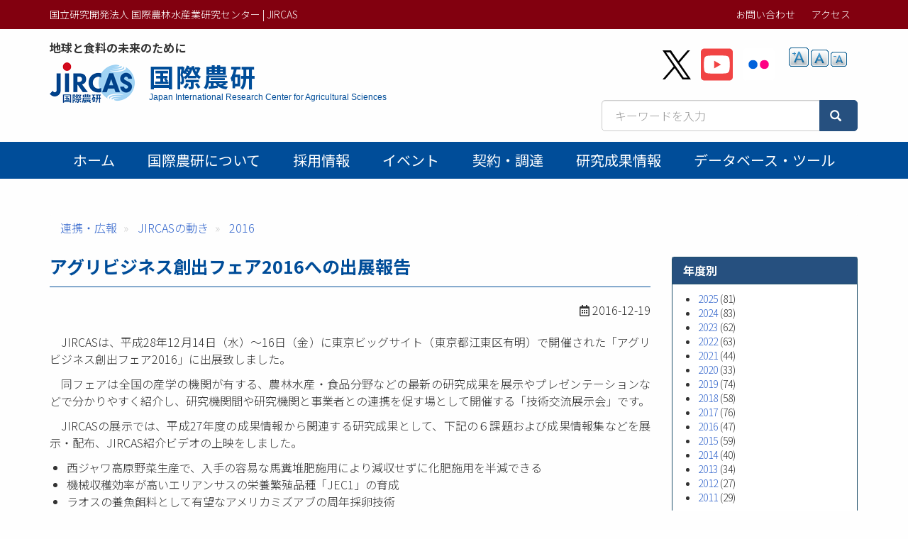

--- FILE ---
content_type: text/html; charset=UTF-8
request_url: https://www.jircas.go.jp/ja/reports/2016/r20161219_0
body_size: 37125
content:
<!DOCTYPE html>
<html  lang="ja" dir="ltr" prefix="content: http://purl.org/rss/1.0/modules/content/  dc: http://purl.org/dc/terms/  foaf: http://xmlns.com/foaf/0.1/  og: http://ogp.me/ns#  rdfs: http://www.w3.org/2000/01/rdf-schema#  schema: http://schema.org/  sioc: http://rdfs.org/sioc/ns#  sioct: http://rdfs.org/sioc/types#  skos: http://www.w3.org/2004/02/skos/core#  xsd: http://www.w3.org/2001/XMLSchema# ">
  <head>
    <meta charset="utf-8" />
<script async src="https://www.googletagmanager.com/gtag/js?id=G-ZTTDYVVMF4"></script>
<script>window.dataLayer = window.dataLayer || [];function gtag(){dataLayer.push(arguments)};gtag("js", new Date());gtag("set", "developer_id.dMDhkMT", true);gtag("config", "G-ZTTDYVVMF4", {"groups":"default","page_placeholder":"PLACEHOLDER_page_location","allow_ad_personalization_signals":false});</script>
<meta name="description" content="JIRCASは、平成28年12月14日（水）～16日（金）に東京ビッグサイト（東京都江東区有明）で開催された「アグリビジネス創出フェア2016」において、研究成果の紹介・広報を行いました" />
<meta name="abstract" content="JIRCASは、平成28年12月14日（水）～16日（金）に東京ビッグサイト（東京都江東区有明）で開催された「アグリビジネス創出フェア2016」において、研究成果の紹介・広報を行いました" />
<link rel="canonical" href="https://www.jircas.go.jp/ja/reports/2016/r20161219_0" />
<link rel="icon" href="/themes/custom/jircas/favicon.ico" />
<meta property="og:site_name" content="国立研究開発法人 国際農林水産業研究センター | JIRCAS" />
<meta property="og:type" content="article" />
<meta property="og:title" content="アグリビジネス創出フェア2016への出展報告 | 国際農研" />
<meta property="og:description" content="JIRCASは、平成28年12月14日（水）～16日（金）に東京ビッグサイト（東京都江東区有明）で開催された「アグリビジネス創出フェア2016」において、研究成果の紹介・広報を行いました" />
<meta property="og:image" content="https://www.jircas.go.jp/sites/default/files/jircas-reports/20161214_agribiz_image02.jpg?1769477776" />
<meta property="og:image:alt" content="アグリビジネス創出フェア2016への出展報告" />
<meta name="twitter:card" content="summary_large_image" />
<meta name="twitter:site" content="@jircas_direct" />
<meta name="twitter:creator" content="@jircas_direct" />
<meta name="twitter:image" content="https://www.jircas.go.jp/sites/default/files/jircas-reports/20161214_agribiz_image02.jpg?1769477776" />
<meta name="MobileOptimized" content="width" />
<meta name="HandheldFriendly" content="true" />
<meta name="viewport" content="width=device-width, initial-scale=1.0" />
<script type="application/ld+json">{
    "@context": "https://schema.org",
    "@graph": [
        {
            "@type": "NewsArticle",
            "headline": "アグリビジネス創出フェア2016への出展報告",
            "name": "アグリビジネス創出フェア2016への出展報告",
            "description": "JIRCASは、平成28年12月14日（水）～16日（金）に東京ビッグサイト（東京都江東区有明）で開催された「アグリビジネス創出フェア2016」において、研究成果の紹介・広報を行いました",
            "isAccessibleForFree": "True",
            "dateModified": "2021-03-02",
            "author": {
                "@type": "Organization",
                "name": "国立研究開発法人 国際農林水産業研究センター | JIRCAS",
                "url": "https://www.jircas.go.jp/ja"
            },
            "publisher": {
                "@type": "Organization",
                "name": "国立研究開発法人 国際農林水産業研究センター | JIRCAS",
                "url": "https://www.jircas.go.jp/ja",
                "logo": {
                    "@type": "ImageObject",
                    "url": "https://www.jircas.go.jp/sites/all/themes/jircas/images/logo_ja.png"
                }
            },
            "mainEntityOfPage": "https://www.jircas.go.jp/ja/reports/2016/r20161219_0"
        },
        {
            "@type": "WebPage",
            "breadcrumb": {
                "@type": "BreadcrumbList",
                "itemListElement": [
                    {
                        "@type": "ListItem",
                        "position": 1,
                        "name": "連携・広報",
                        "item": "https://www.jircas.go.jp/ja/public_relations"
                    },
                    {
                        "@type": "ListItem",
                        "position": 2,
                        "name": "JIRCASの動き",
                        "item": "https://www.jircas.go.jp/ja/reports"
                    },
                    {
                        "@type": "ListItem",
                        "position": 3,
                        "name": "2016",
                        "item": "https://www.jircas.go.jp/ja/reports/2016"
                    }
                ]
            }
        }
    ]
}</script>
<link rel="alternate" hreflang="ja" href="https://www.jircas.go.jp/ja/reports/2016/r20161219_0" />
<script>window.a2a_config=window.a2a_config||{};a2a_config.callbacks=[];a2a_config.overlays=[];a2a_config.templates={};</script>

    <title>アグリビジネス創出フェア2016への出展報告 | 国立研究開発法人 国際農林水産業研究センター | JIRCAS</title>
    <link rel="stylesheet" media="all" href="/core/modules/system/css/components/align.module.css?t8dd0n" />
<link rel="stylesheet" media="all" href="/core/modules/system/css/components/fieldgroup.module.css?t8dd0n" />
<link rel="stylesheet" media="all" href="/core/modules/system/css/components/container-inline.module.css?t8dd0n" />
<link rel="stylesheet" media="all" href="/core/modules/system/css/components/clearfix.module.css?t8dd0n" />
<link rel="stylesheet" media="all" href="/core/modules/system/css/components/details.module.css?t8dd0n" />
<link rel="stylesheet" media="all" href="/core/modules/system/css/components/hidden.module.css?t8dd0n" />
<link rel="stylesheet" media="all" href="/core/modules/system/css/components/item-list.module.css?t8dd0n" />
<link rel="stylesheet" media="all" href="/core/modules/system/css/components/js.module.css?t8dd0n" />
<link rel="stylesheet" media="all" href="/core/modules/system/css/components/nowrap.module.css?t8dd0n" />
<link rel="stylesheet" media="all" href="/core/modules/system/css/components/position-container.module.css?t8dd0n" />
<link rel="stylesheet" media="all" href="/core/modules/system/css/components/reset-appearance.module.css?t8dd0n" />
<link rel="stylesheet" media="all" href="/core/modules/system/css/components/resize.module.css?t8dd0n" />
<link rel="stylesheet" media="all" href="/core/modules/system/css/components/system-status-counter.css?t8dd0n" />
<link rel="stylesheet" media="all" href="/core/modules/system/css/components/system-status-report-counters.css?t8dd0n" />
<link rel="stylesheet" media="all" href="/core/modules/system/css/components/system-status-report-general-info.css?t8dd0n" />
<link rel="stylesheet" media="all" href="/core/modules/system/css/components/tablesort.module.css?t8dd0n" />
<link rel="stylesheet" media="all" href="/core/modules/views/css/views.module.css?t8dd0n" />
<link rel="stylesheet" media="all" href="/modules/contrib/addtoany/css/addtoany.css?t8dd0n" />
<link rel="stylesheet" media="all" href="/modules/contrib/colorbox/styles/default/colorbox_style.css?t8dd0n" />
<link rel="stylesheet" media="all" href="/modules/contrib/extlink/extlink.css?t8dd0n" />
<link rel="stylesheet" media="all" href="/modules/contrib/paragraphs/css/paragraphs.unpublished.css?t8dd0n" />
<link rel="stylesheet" media="all" href="/modules/contrib/text_resize/css/text_resize.css?t8dd0n" />
<link rel="stylesheet" media="all" href="/modules/contrib/webform/modules/webform_bootstrap/css/webform_bootstrap.css?t8dd0n" />
<link rel="stylesheet" media="all" href="/themes/custom/jircas/css/style.css?t8dd0n" />
<link rel="stylesheet" media="print" href="/themes/custom/jircas/css/print.css?t8dd0n" />
<link rel="stylesheet" media="all" href="//fonts.googleapis.com/earlyaccess/notosansjp.css" />

    
  </head>
  <body class="path-node page-node-type-jircas-reports has-glyphicons">
    <a href="#main-content" class="visually-hidden focusable skip-link">
      メインコンテンツに移動
    </a>
    
      <div class="dialog-off-canvas-main-canvas" data-off-canvas-main-canvas>
    <div class="wrap-content content-ja">


          <header id="navbar" role="banner">

      <div class="header-top">
        <div class="container">
                                <button type="button" class="navbar-toggle" data-toggle="collapse" data-target="#navbar-collapse">
              <span class="sr-only">Toggle navigation</span>
              <span class="icon-bar"></span>
              <span class="icon-bar"></span>
              <span class="icon-bar"></span>
            </button>
                   
          <div class="row">
            <div class="hidden-xs col-sm-12 col-md-6">国立研究開発法人 国際農林水産業研究センター | JIRCAS</div>
            <div class="col-sm-12 col-md-6">           
                                                                <div class="region region-top-bar">
    <nav role="navigation" aria-labelledby="block-menu-topbar-menu" id="block-menu-topbar">
            
  <h2 class="visually-hidden" id="block-menu-topbar-menu">トップメニューバー</h2>
  

        
      <ul class="menu menu--menu-top-bar list-inline">
                      <li class="first">
                                        <a href="/ja/form" data-drupal-link-system-path="taxonomy/term/21">お問い合わせ</a>
              </li>
                      <li class="last">
                                        <a href="/ja/access" data-drupal-link-system-path="taxonomy/term/20">アクセス</a>
              </li>
        </ul>
  

  </nav>
<section class="language-switcher-language-url block block-language block-language-blocklanguage-content clearfix" id="block-lang-switch" role="navigation">
  
    

      
  </section>


  </div>

                                          </div>
          </div>
        </div>
      </div>

      <div class="container">
        <div class="row">
          <div class="col-md-7">
            <div class="navbar-header">
                <div class="region region-navigation">
    <p class="site-slogan">地球と食料の未来のために</p>
<div class="navbar-header">
<a href="/ja" title="ホーム">

  <div class="media">
    <div class="media-left">
      <img class="site-logo" src="/themes/custom/jircas/images/logo_ja.png" alt="ホーム" height="58">
    </div>
    <div class="media-body">
      <h1 class="site-title-header">国際農研</h1>
      <p class="site-title-subheader">Japan International Research Center for Agricultural Sciences</p>
    </div>
  </div>
</a>
</div>

  </div>

            </div>
          </div>
          <div class="col-md-5">
              <div class="region region-header-second">
    <section id="block-sns-buttons" class="block block-fixed-block-content block-fixed-block-contentsns-buttons clearfix">
  
    

      
            <div class="field field--name-body field--type-text-with-summary field--label-hidden field--item"><ul class="list-inline my-4">
	<li><a href="https://x.com/jircas_direct" rel="noopener noreferrer" target="_blank"><img height="45" src="/themes/custom/jircas/images/icon_x-black.svg" width="40" /></a></li>
	<li><a href="https://www.youtube.com/c/JircasGoJp" rel="noopener noreferrer" target="_blank"><img height="50" src="/themes/custom/jircas/images/icon_youtube.svg" width="45" /></a></li>
	<li><a href="https://www.flickr.com/jircas" rel="noopener noreferrer" target="_blank"><img height="50" src="/themes/custom/jircas/images/icon_flickr.svg" width="45" /></a></li>
</ul>
</div>
      
  </section>

<section id="block-text-resize" class="hidden-xs hidden-sm block block-text-resize block-text-resize-block clearfix">
  
    

      <div class="content"><a href="javascript:;" class="changer" id="text_resize_decrease"><sup>-</sup>A</a> <a href="javascript:;" class="changer" id="text_resize_reset">A</a> <a href="javascript:;" class="changer" id="text_resize_increase"><sup>+</sup>A</a><div id="text_resize_clear"></div></div>

  </section>


  </div>

              <div class="region region-search-box">
    <section id="block-searchbox-jircas" class="mb-4 pull-right block block-fixed-block-content block-fixed-block-contentsearchbox-jircas clearfix">
  
    

      
            <div class="field field--name-body field--type-text-with-summary field--label-hidden field--item"><form accept-charset="UTF-8" action="/ja/pagesearch" data-once="form-updated" method="get">
<div class="input-group"><input class="form-text form-control" data-drupal-selector="edit-kywd" id="edit-kywd--2" maxlength="128" name="kywd" placeholder="キーワードを入力" size="30" tabindex="-1" type="text" value="" /><span class="input-group-btn "><button class="button js-form-submit form-submit btn-primary btn icon-before" data-drupal-selector="edit-submit-search-metadata-2" id="edit-submit-search-metadata--2" tabindex="-1" type="submit" value="検索"><span class="icon glyphicon glyphicon-search" aria-hidden="true"></span></button></span></div>
</form>
</div>
      
  </section>


  </div>

          </div>
        </div>
      </div>

                    <div id="navbar-collapse" class="gnav navbar-collapse collapse">
          <div class="container">
              <div class="region region-navigation-collapsible">
    <nav role="navigation" aria-labelledby="block-main-menu-menu" id="block-main-menu">
            
  <h2 class="visually-hidden" id="block-main-menu-menu">Main menu</h2>
  

        




      <ul class="menu menu--main nav navbar-nav">
                            <li class="first">
                                        <a href="/ja" data-drupal-link-system-path="&lt;front&gt;">ホーム</a>
              </li>
                                  <li>
                                        <a href="/ja/about/jircas" data-drupal-link-system-path="node/434">国際農研について</a>
              </li>
                                  <li>
                                        <a href="/ja/recruitment" data-drupal-link-system-path="recruitment">採用情報</a>
              </li>
                                  <li>
                                        <a href="/ja/event" data-drupal-link-system-path="event">イベント</a>
              </li>
                                  <li>
                                        <a href="/ja/procurement" data-drupal-link-system-path="procurement">契約・調達</a>
              </li>
                                  <li>
                                        <a href="/ja/publication/research_results/list" data-drupal-link-system-path="publication/research_results/list">研究成果情報</a>
              </li>
                                                                                                    <li>
                                        <a href="/ja/database" data-drupal-link-system-path="database">データベース・ツール</a>
              </li>
                                    </ul>
  


  </nav>

  </div>

          </div>
        </div>
          </header>
  


  <div role="main" class="main-container container js-quickedit-main-content">
                    <div class="region region-page-header">
    <div data-drupal-messages-fallback class="hidden"></div>
    <ol class="breadcrumb">
          <li >
                  <a href="/ja/public_relations">連携・広報</a>
              </li>
          <li >
                  <a href="/ja/reports">JIRCASの動き</a>
              </li>
          <li >
                  <a href="/ja/reports/2016">2016</a>
              </li>
      </ol>


  </div>

          
    <div class="row">

            
                  <section class="col-sm-9">

                
                          <a id="main-content"></a>
            <div class="region region-content">
        <h1 class="page-header">アグリビジネス創出フェア2016への出展報告</h1>

  
<article  class="article">
          
                          <div  class="hide" >
      <p>JIRCASは、平成28年12月14日（水）～16日（金）に東京ビッグサイト（東京都江東区有明）で開催された「アグリビジネス創出フェア2016」において、研究成果の紹介・広報を行いました</p>
</div>
      
  

<p class="text-right"><i class="far fa-calendar-alt"></i>    
                  <time datetime="2016-12-19T12:00:00Z" property="schema:datePublished dc:date">2016-12-19</time>

      
  
</p>
      <div  class="article-body">
        
                          <div  >
      
<div  class="article-section clearfix">
          
                          <div  class="mb-3" >
      <p>　JIRCASは、平成28年12月14日（水）～16日（金）に東京ビッグサイト（東京都江東区有明）で開催された「アグリビジネス創出フェア2016」に出展致しました。</p>

<p>　同フェアは全国の産学の機関が有する、農林水産・食品分野などの最新の研究成果を展示やプレゼンテーションなどで分かりやすく紹介し、研究機関間や研究機関と事業者との連携を促す場として開催する「技術交流展示会」です。</p>

<p>　JIRCASの展示では、平成27年度の成果情報から関連する研究成果として、下記の６課題および成果情報集などを展示・配布、JIRCAS紹介ビデオの上映をしました。</p>

<ul>
	<li align="left">西ジャワ高原野菜生産で、入手の容易な馬糞堆肥施用により減収せずに化肥施用を半減できる</li>
	<li align="left">機械収穫効率が高いエリアンサスの栄養繁殖品種「JEC1」の育成</li>
	<li align="left">ラオスの養魚餌料として有望なアメリカミズアブの周年採卵技術</li>
	<li align="left">微酸性電解水を用いた豆類スプラウトの生産性向上</li>
	<li align="left">タイ伝統発酵食品データベースの構築</li>
	<li align="left">タイ産の高い塩分耐性を持つ新規ジュズモ属緑藻によるウシエビの生産性向上</li>
</ul>

<p align="left">　当日はたくさんの方にご来場いただき、大変ありがとうございました。来場者の皆様からは、JIRCASの紹介内容について、詳細な内容や実用化の可能性等について具体的な質問があり、様々な分野の皆様と研究・技術に関する情報交換ができました。今回紹介させていただいた内容に限らず、何か質問等がございましたら、<a href="https://www.jircas.go.jp/ja/form">問い合わせフォーム</a>より、ご連絡願います。</p>
</div>
      
  


<div  class="article-images row">
          
                  
<div  class="col-xs-12 col-sm-6 col-md-6 col-lg-6">
      
<div  class="thumbnail">
          
                  
            <div class="field field--name-uri field--type-file-uri field--label-hidden field--item"><a href="https://www.jircas.go.jp/sites/default/files/201612/20161214_agribiz_image01.JPG" class="colorbox"><img loading="lazy" src="/sites/default/files/201612/20161214_agribiz_image01.JPG" typeof="Image" class="img-responsive"></a>
</div>
      


      
  

    
                          <h3  >
      JIRCAS出展ブース</h3>
      
  


  </div>

  </div>



                
<div  class="col-xs-12 col-sm-6 col-md-6 col-lg-6">
      
<div  class="thumbnail">
          
                  
            <div class="field field--name-uri field--type-file-uri field--label-hidden field--item"><a href="https://www.jircas.go.jp/sites/default/files/201612/20161214_agribiz_image02.jpg" class="colorbox"><img loading="lazy" src="/sites/default/files/201612/20161214_agribiz_image02.jpg" typeof="Image" class="img-responsive"></a>
</div>
      


      
  

    
                          <h3  >
      JIRCAS展示ブースに来場された皆様</h3>
      
  


  </div>

  </div>



      
  


  </div>

  </div>


</div>
      
  
    </div>


  </article>
        <h2  class="article-subtitle field-label-above">関連するページ</h2>
  
                  <div class="views-element-container form-group"><div class="view view-related-pages view-id-related_pages view-display-id-block_1 js-view-dom-id-69c731dfadf319e604dc4677833e7ee72bcc8933f33397ea1b74e9318bd333be">
  
    
      
      <div class="view-content">
      <div>
  
  <ul class="list-unstyled">

          <li class="mb-2">    <span class="label label-primary mr-1">JIRCASの動き</span>
<a href="/ja/reports/2015/r20151216" hreflang="ja">アグリビジネス創出フェア2015 / スマートコミュニティ東北 への出展報告</a></li>
          <li class="mb-2">    <span class="label label-primary mr-1">JIRCASの動き</span>
<a href="/ja/reports/2013/r20131025" hreflang="ja">アグリビジネス創出フェア2013への出展報告</a></li>
          <li class="mb-2">    <span class="label label-primary mr-1">JIRCASの動き</span>
<a href="/ja/reports/2012/r20121114" hreflang="ja">アグリビジネス創出フェア2012への出展報告</a></li>
          <li class="mb-2"><span class="label label-primary mr-1">BNIシステム</span> <span class="label label-primary mr-1">実用化連携</span>    <span class="label label-primary mr-1">JIRCASの動き</span>
<a href="/ja/reports/2021/r20211129_1" hreflang="ja">アグリビジネス創出フェア2021に出展しました</a></li>
          <li class="mb-2">    <span class="label label-primary mr-1">JIRCASの動き</span>
<a href="/ja/reports/2019/r20191125_0" hreflang="ja">「アグリビジネス創出フェア2019」出展報告</a></li>
    
  </ul>

</div>

    </div>
  
          </div>
</div>

      
  





  </div>

          
              </section>

                              <aside class="col-sm-3" role="complementary">
              <div class="region region-sidebar-second">
    <section class="views-element-container year-menu block block-views block-views-blockjircas-report-block-2 clearfix" id="block-views-block-jircas-report-block-2">
  
      <h2 class="block-title">年度別</h2>
    

      <div class="form-group"><div class="panel-body view view-jircas-report view-id-jircas_report view-display-id-block_2 js-view-dom-id-13346c4ba24590cc3ef3d564429247f69c69550e681861e089098179a578b51d">
  
    
      
      <div class="view-content">
      <ul>
      <li><a href="/ja/reports/2025">2025</a>
              (81)
          </li>
      <li><a href="/ja/reports/2024">2024</a>
              (83)
          </li>
      <li><a href="/ja/reports/2023">2023</a>
              (62)
          </li>
      <li><a href="/ja/reports/2022">2022</a>
              (63)
          </li>
      <li><a href="/ja/reports/2021">2021</a>
              (44)
          </li>
      <li><a href="/ja/reports/2020">2020</a>
              (33)
          </li>
      <li><a href="/ja/reports/2019">2019</a>
              (74)
          </li>
      <li><a href="/ja/reports/2018">2018</a>
              (58)
          </li>
      <li><a href="/ja/reports/2017">2017</a>
              (76)
          </li>
      <li><a href="/ja/reports/2016">2016</a>
              (47)
          </li>
      <li><a href="/ja/reports/2015">2015</a>
              (59)
          </li>
      <li><a href="/ja/reports/2014">2014</a>
              (40)
          </li>
      <li><a href="/ja/reports/2013">2013</a>
              (34)
          </li>
      <li><a href="/ja/reports/2012">2012</a>
              (27)
          </li>
      <li><a href="/ja/reports/2011">2011</a>
              (29)
          </li>
  </ul>

    </div>
  
          </div>
</div>

  </section>

<section id="block-menu-public-relations" class="block block-menu-block block-menu-blockmain clearfix panel panel-success">
  
      <h2 class="block-title">連携・広報</h2>
    

      
      <ul class="menu list-unstyled p-4 menu-aside">
                      <li class="first">
                                        <a href="/ja/reports" data-drupal-link-system-path="reports">JIRCASの動き</a>

            

      </li>
                      <li>
                                        <a href="/ja/release" data-drupal-link-system-path="release">プレスリリース</a>

            

      </li>
                      <li>
                                        <a href="https://www.youtube.com/c/JircasGoJp">JIRCAS Channel (YouTube)</a>

            

      </li>
                      <li>
                                        <a href="/ja/photo" data-drupal-link-system-path="photo">フォトギャラリー</a>

            

      </li>
                      <li>
                                        <a href="https://x.com/jircas_direct">X(Twitter)</a>

            

      </li>
                      <li>
                                        <a href="/ja/young_award" data-drupal-link-system-path="node/20962">若手外国人農林水産研究者表彰 (Japan Award)</a>

            

      </li>
                      <li>
                                        <a href="/ja/relations/fellowship" data-drupal-link-system-path="node/26358">JIRCAS Visiting Research Fellowship Program</a>

            

      </li>
                      <li>
                                        <a href="/ja/relations/followup" data-drupal-link-system-path="node/6375">主要普及成果の追跡評価</a>

            

      </li>
                      <li>
                                        <a href="/ja/relations/contribute" data-drupal-link-system-path="node/6320">寄附金の受入</a>

            

      </li>
                      <li>
                                        <a href="/ja/relations/recruitment" data-drupal-link-system-path="node/10090">特別派遣研究員募集</a>

            

      </li>
                      <li>
                                        <a href="/ja/relations/tax_guideline" data-drupal-link-system-path="node/26394">特別試験研究費税額控除制度</a>

            

      </li>
                      <li>
                                        <a href="/ja/patent" data-drupal-link-system-path="node/6353">知的財産関連情報</a>

            

      </li>
                      <li>
                                        <a href="/ja/relations/openlab" data-drupal-link-system-path="node/10034">オープンラボ</a>

            

      </li>
                      <li>
                                        <a href="/ja/law/13j040119" data-drupal-link-system-path="node/10166">共同利用機器等管理要領</a>

            

      </li>
                      <li>
                                        <a href="/ja/relations/analysis" data-drupal-link-system-path="node/3944">依頼分析・鑑定案内</a>

            

      </li>
                      <li class="last">
                                        <a href="/ja/relations/library" data-drupal-link-system-path="node/6324">図書館</a>

            

      </li>
        </ul>
  

  </section>


  </div>

          </aside>
                  </div>
  </div>

</div><!-- .wrap-content -->

<footer class="footer">
	<div class="footer-top">
    <div class="container">
        <div class="region region-footer-top">
    <nav role="navigation" aria-labelledby="block-menu-footer-menu" id="block-menu-footer">
            
  <h2 class="visually-hidden" id="block-menu-footer-menu">フッターメニュー</h2>
  

        
      <ul class="menu menu--menu-footer-sitemap list-inline">
                      <li class="first">
                                        <a href="/ja/disclosure" data-drupal-link-system-path="node/10174">情報公開</a>
              </li>
                      <li>
                                        <a href="/ja/about/guide" data-drupal-link-system-path="node/424">Webサイトの利用について</a>
              </li>
                      <li>
                                        <a href="/ja/law/sns_policy" data-drupal-link-system-path="node/22760">ソーシャルメディアポリシー</a>
              </li>
                      <li>
                                        <a href="/ja/about/privacy" data-drupal-link-system-path="node/4014">プライバシーポリシー</a>
              </li>
                      <li>
                                        <a href="/ja/patent" data-drupal-link-system-path="node/6353">知的財産関連情報</a>
              </li>
                      <li>
                                        <a href="/ja/relations/openlab" data-drupal-link-system-path="node/10034">オープンラボ</a>
              </li>
                      <li>
                                        <a href="/ja/relations/contribute" data-drupal-link-system-path="node/6320">寄附金の受入</a>
              </li>
                      <li class="last">
                                        <a href="/ja/sitemap" data-drupal-link-system-path="node/3999">サイトマップ</a>
              </li>
        </ul>
  

  </nav>

  </div>

		</div>
	</div>
	<div class="footer-middle">
    <div class="container">  <div class="region region-footer-middle">
    <section id="block-address" class="block block-fixed-block-content block-fixed-block-contentaddress clearfix">
  
    

      
            <div class="field field--name-body field--type-text-with-summary field--label-hidden field--item"><div class="row small">
<div class="col-sm-4">
<p style="margin: 0 0 4px;">国際農林水産業研究センター</p>
〒305-8686<br />
茨城県つくば市大わし1-1<br />
Tel. 029-838-6313<br />
Fax. 029-838-6316</div>

<div class="col-sm-5">
<p style="margin: 0 0 4px;">熱帯・島嶼研究拠点</p>
〒907-0002<br />
沖縄県石垣市 字真栄里川良原1091-1<br />
Tel. 0980-82-2306<br />
Fax. 0980-82-0614</div>
</div>
</div>
      
  </section>


  </div>
</div>
	</div>
    <div class="footer-copyright text-center">
    <div class=" container"><span class="sm-block">©2026
    JIRCAS.
        <a href="/about/guide">Some rights reserved.</a></span> <span class="sm-block">法人番号 7050005005215</span>
        </div>
  </div>
</footer>

  </div>

    
    <script type="application/json" data-drupal-selector="drupal-settings-json">{"path":{"baseUrl":"\/","pathPrefix":"ja\/","currentPath":"node\/12056","currentPathIsAdmin":false,"isFront":false,"currentLanguage":"ja"},"pluralDelimiter":"\u0003","suppressDeprecationErrors":true,"colorbox":{"opacity":"0.85","current":"{current} \/ {total}","previous":"\u00ab Prev","next":"Next \u00bb","close":"Close","maxWidth":"98%","maxHeight":"98%","fixed":true,"mobiledetect":true,"mobiledevicewidth":"480px"},"google_analytics":{"account":"G-ZTTDYVVMF4","trackOutbound":true,"trackMailto":true,"trackTel":true,"trackDownload":true,"trackDownloadExtensions":"7z|aac|arc|arj|asf|asx|avi|bin|csv|doc(x|m)?|dot(x|m)?|exe|flv|gif|gz|gzip|hqx|jar|jpe?g|js|mp(2|3|4|e?g)|mov(ie)?|msi|msp|pdf|phps|png|ppt(x|m)?|pot(x|m)?|pps(x|m)?|ppam|sld(x|m)?|thmx|qtm?|ra(m|r)?|sea|sit|tar|tgz|torrent|txt|wav|wma|wmv|wpd|xls(x|m|b)?|xlt(x|m)|xlam|xml|z|zip","trackColorbox":true},"data":{"extlink":{"extTarget":true,"extTargetNoOverride":true,"extNofollow":false,"extNoreferrer":true,"extFollowNoOverride":false,"extClass":"ext","extLabel":"(link is external)","extImgClass":false,"extSubdomains":false,"extExclude":"","extInclude":"","extCssExclude":"","extCssExplicit":"","extAlert":false,"extAlertText":"This link will take you to an external web site. We are not responsible for their content.","mailtoClass":"mailto","mailtoLabel":"(link sends email)","extUseFontAwesome":false,"extIconPlacement":"append","extFaLinkClasses":"fa fa-external-link","extFaMailtoClasses":"fa fa-envelope-o","whitelistedDomains":[]}},"bootstrap":{"forms_has_error_value_toggle":1,"modal_animation":1,"modal_backdrop":"true","modal_focus_input":1,"modal_keyboard":1,"modal_select_text":1,"modal_show":1,"modal_size":"","popover_enabled":1,"popover_animation":1,"popover_auto_close":1,"popover_container":"body","popover_content":"","popover_delay":"0","popover_html":0,"popover_placement":"right","popover_selector":"","popover_title":"","popover_trigger":"click","tooltip_enabled":1,"tooltip_animation":1,"tooltip_container":"body","tooltip_delay":"0","tooltip_html":0,"tooltip_placement":"auto left","tooltip_selector":"","tooltip_trigger":"hover"},"field_group":{"html_element":{"mode":"full","context":"view","settings":{"classes":"thumbnail","id":"","element":"div","show_label":false,"label_element":"","label_element_classes":"","attributes":"","effect":"none","speed":"fast","direction":"vertical"}}},"text_resize":{"text_resize_scope":"body","text_resize_minimum":12,"text_resize_maximum":25,"text_resize_line_height_allow":false,"text_resize_line_height_min":16,"text_resize_line_height_max":36},"csp":{"nonce":"L9dg1OO-0XR2-ffgAth_kA"},"user":{"uid":0,"permissionsHash":"eec42f37a9b5ea8532f4ff893b0fdb42c16894a93e723274ba1f3d4cd253e4fc"}}</script>
<script src="/core/assets/vendor/jquery/jquery.min.js?v=3.7.1"></script>
<script src="/core/assets/vendor/underscore/underscore-min.js?v=1.13.7"></script>
<script src="/core/assets/vendor/once/once.min.js?v=1.0.1"></script>
<script src="/sites/default/files/languages/ja_LyhmMlRudw6BWoE8mvc6F4jcqSU13YkxEXqGw6Yu3zg.js?t8dd0n"></script>
<script src="/core/misc/drupalSettingsLoader.js?v=10.5.6"></script>
<script src="/core/misc/drupal.js?v=10.5.6"></script>
<script src="/core/misc/drupal.init.js?v=10.5.6"></script>
<script src="https://static.addtoany.com/menu/page.js" async></script>
<script src="/modules/contrib/addtoany/js/addtoany.js?v=10.5.6"></script>
<script src="/themes/custom/jircas/bootstrap/assets/javascripts/bootstrap/affix.js?t8dd0n"></script>
<script src="/themes/custom/jircas/bootstrap/assets/javascripts/bootstrap/alert.js?t8dd0n"></script>
<script src="/themes/custom/jircas/bootstrap/assets/javascripts/bootstrap/button.js?t8dd0n"></script>
<script src="/themes/custom/jircas/bootstrap/assets/javascripts/bootstrap/carousel.js?t8dd0n"></script>
<script src="/themes/custom/jircas/bootstrap/assets/javascripts/bootstrap/collapse.js?t8dd0n"></script>
<script src="/themes/custom/jircas/bootstrap/assets/javascripts/bootstrap/dropdown.js?t8dd0n"></script>
<script src="/themes/custom/jircas/bootstrap/assets/javascripts/bootstrap/modal.js?t8dd0n"></script>
<script src="/themes/custom/jircas/bootstrap/assets/javascripts/bootstrap/tooltip.js?t8dd0n"></script>
<script src="/themes/custom/jircas/bootstrap/assets/javascripts/bootstrap/popover.js?t8dd0n"></script>
<script src="/themes/custom/jircas/bootstrap/assets/javascripts/bootstrap/scrollspy.js?t8dd0n"></script>
<script src="/themes/custom/jircas/bootstrap/assets/javascripts/bootstrap/tab.js?t8dd0n"></script>
<script src="/themes/custom/jircas/bootstrap/assets/javascripts/bootstrap/transition.js?t8dd0n"></script>
<script src="/themes/custom/jircas/js/jquery.matchHeight-min.js?t8dd0n"></script>
<script src="/themes/custom/jircas/js/script.js?t8dd0n"></script>
<script src="/themes/contrib/bootstrap/js/drupal.bootstrap.js?t8dd0n"></script>
<script src="/themes/contrib/bootstrap/js/attributes.js?t8dd0n"></script>
<script src="/themes/contrib/bootstrap/js/theme.js?t8dd0n"></script>
<script src="/themes/contrib/bootstrap/js/popover.js?t8dd0n"></script>
<script src="/themes/contrib/bootstrap/js/tooltip.js?t8dd0n"></script>
<script src="/modules/contrib/colorbox/js/colorbox.js?v=10.5.6"></script>
<script src="/modules/contrib/colorbox/styles/default/colorbox_style.js?v=10.5.6"></script>
<script src="/libraries/colorbox/jquery.colorbox-min.js?v=10.5.6"></script>
<script src="/modules/contrib/colorbox_inline/js/colorbox_inline.js?t8dd0n"></script>
<script src="/modules/contrib/extlink/extlink.js?v=10.5.6"></script>
<script src="/modules/contrib/google_analytics/js/google_analytics.js?v=10.5.6"></script>
<script src="/modules/custom/meta_datetime/js/meta_datetime.js?v=1.x"></script>
<script src="/modules/contrib/text_resize/js/text_resize.js?t8dd0n"></script>
<script src="/modules/contrib/webform/js/webform.behaviors.js?v=10.5.6"></script>
<script src="/core/misc/states.js?v=10.5.6"></script>
<script src="/themes/contrib/bootstrap/js/misc/states.js?t8dd0n"></script>
<script src="/modules/contrib/webform/js/webform.states.js?v=10.5.6"></script>
<script src="/modules/contrib/webform/modules/webform_bootstrap/js/webform_bootstrap.states.js?v=10.5.6"></script>

  </body>
</html>
